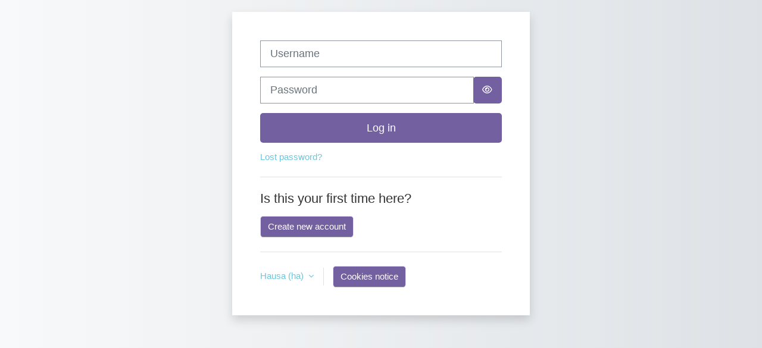

--- FILE ---
content_type: text/html; charset=utf-8
request_url: https://elearning.howtouseabortionpill.org/login/index.php?lang=ha
body_size: 8175
content:
<!DOCTYPE html>

<html  dir="ltr" lang="ha" xml:lang="ha">
<head>
    <title>Log in to the site | eLearning HTU</title>
    <link rel="shortcut icon" href="https://elearning.howtouseabortionpill.org/pluginfile.php?file=%2F1%2Fcore_admin%2Ffavicon%2F64x64%2F1756947572%2Ffavicon.png" />
    <meta http-equiv="Content-Type" content="text/html; charset=utf-8" />
<meta name="keywords" content="moodle, Log in to the site | eLearning HTU" />
<link rel="stylesheet" type="text/css" href="https://elearning.howtouseabortionpill.org/theme/yui_combo.php?rollup/3.18.1/yui-moodlesimple-min.css" /><script id="firstthemesheet" type="text/css">/** Required in order to fix style inclusion problems in IE with YUI **/</script><link rel="stylesheet" type="text/css" href="https://elearning.howtouseabortionpill.org/theme/styles.php?theme=adaptable&amp;rev=1756947572_1&amp;type=all" />
<script>
//<![CDATA[
var M = {}; M.yui = {};
M.pageloadstarttime = new Date();
M.cfg = {"wwwroot":"https:\/\/elearning.howtouseabortionpill.org","homeurl":{},"sesskey":"ttDSPdqxAo","sessiontimeout":"7200","sessiontimeoutwarning":1200,"themerev":"1756947572","slasharguments":0,"theme":"adaptable","iconsystemmodule":"core\/icon_system_fontawesome","jsrev":"1756947572","admin":"admin","svgicons":true,"usertimezone":"America\/Mexico_City","language":"ha","courseId":1,"courseContextId":2,"contextid":1,"contextInstanceId":0,"langrev":1756947572,"templaterev":"1756947572","siteId":1};var yui1ConfigFn = function(me) {if(/-skin|reset|fonts|grids|base/.test(me.name)){me.type='css';me.path=me.path.replace(/\.js/,'.css');me.path=me.path.replace(/\/yui2-skin/,'/assets/skins/sam/yui2-skin')}};
var yui2ConfigFn = function(me) {var parts=me.name.replace(/^moodle-/,'').split('-'),component=parts.shift(),module=parts[0],min='-min';if(/-(skin|core)$/.test(me.name)){parts.pop();me.type='css';min=''}
if(module){var filename=parts.join('-');me.path=component+'/'+module+'/'+filename+min+'.'+me.type}else{me.path=component+'/'+component+'.'+me.type}};
YUI_config = {"debug":false,"base":"https:\/\/elearning.howtouseabortionpill.org\/lib\/yuilib\/3.18.1\/","comboBase":"https:\/\/elearning.howtouseabortionpill.org\/theme\/yui_combo.php?","combine":true,"filter":null,"insertBefore":"firstthemesheet","groups":{"yui2":{"base":"https:\/\/elearning.howtouseabortionpill.org\/lib\/yuilib\/2in3\/2.9.0\/build\/","comboBase":"https:\/\/elearning.howtouseabortionpill.org\/theme\/yui_combo.php?","combine":true,"ext":false,"root":"2in3\/2.9.0\/build\/","patterns":{"yui2-":{"group":"yui2","configFn":yui1ConfigFn}}},"moodle":{"name":"moodle","base":"https:\/\/elearning.howtouseabortionpill.org\/theme\/yui_combo.php?m\/1756947572\/","combine":true,"comboBase":"https:\/\/elearning.howtouseabortionpill.org\/theme\/yui_combo.php?","ext":false,"root":"m\/1756947572\/","patterns":{"moodle-":{"group":"moodle","configFn":yui2ConfigFn}},"filter":null,"modules":{"moodle-core-actionmenu":{"requires":["base","event","node-event-simulate"]},"moodle-core-blocks":{"requires":["base","node","io","dom","dd","dd-scroll","moodle-core-dragdrop","moodle-core-notification"]},"moodle-core-event":{"requires":["event-custom"]},"moodle-core-dragdrop":{"requires":["base","node","io","dom","dd","event-key","event-focus","moodle-core-notification"]},"moodle-core-maintenancemodetimer":{"requires":["base","node"]},"moodle-core-lockscroll":{"requires":["plugin","base-build"]},"moodle-core-handlebars":{"condition":{"trigger":"handlebars","when":"after"}},"moodle-core-chooserdialogue":{"requires":["base","panel","moodle-core-notification"]},"moodle-core-notification":{"requires":["moodle-core-notification-dialogue","moodle-core-notification-alert","moodle-core-notification-confirm","moodle-core-notification-exception","moodle-core-notification-ajaxexception"]},"moodle-core-notification-dialogue":{"requires":["base","node","panel","escape","event-key","dd-plugin","moodle-core-widget-focusafterclose","moodle-core-lockscroll"]},"moodle-core-notification-alert":{"requires":["moodle-core-notification-dialogue"]},"moodle-core-notification-confirm":{"requires":["moodle-core-notification-dialogue"]},"moodle-core-notification-exception":{"requires":["moodle-core-notification-dialogue"]},"moodle-core-notification-ajaxexception":{"requires":["moodle-core-notification-dialogue"]},"moodle-core_availability-form":{"requires":["base","node","event","event-delegate","panel","moodle-core-notification-dialogue","json"]},"moodle-backup-backupselectall":{"requires":["node","event","node-event-simulate","anim"]},"moodle-course-util":{"requires":["node"],"use":["moodle-course-util-base"],"submodules":{"moodle-course-util-base":{},"moodle-course-util-section":{"requires":["node","moodle-course-util-base"]},"moodle-course-util-cm":{"requires":["node","moodle-course-util-base"]}}},"moodle-course-dragdrop":{"requires":["base","node","io","dom","dd","dd-scroll","moodle-core-dragdrop","moodle-core-notification","moodle-course-coursebase","moodle-course-util"]},"moodle-course-management":{"requires":["base","node","io-base","moodle-core-notification-exception","json-parse","dd-constrain","dd-proxy","dd-drop","dd-delegate","node-event-delegate"]},"moodle-course-categoryexpander":{"requires":["node","event-key"]},"moodle-form-shortforms":{"requires":["node","base","selector-css3","moodle-core-event"]},"moodle-form-dateselector":{"requires":["base","node","overlay","calendar"]},"moodle-question-searchform":{"requires":["base","node"]},"moodle-question-chooser":{"requires":["moodle-core-chooserdialogue"]},"moodle-availability_completion-form":{"requires":["base","node","event","moodle-core_availability-form"]},"moodle-availability_date-form":{"requires":["base","node","event","io","moodle-core_availability-form"]},"moodle-availability_grade-form":{"requires":["base","node","event","moodle-core_availability-form"]},"moodle-availability_group-form":{"requires":["base","node","event","moodle-core_availability-form"]},"moodle-availability_grouping-form":{"requires":["base","node","event","moodle-core_availability-form"]},"moodle-availability_profile-form":{"requires":["base","node","event","moodle-core_availability-form"]},"moodle-mod_assign-history":{"requires":["node","transition"]},"moodle-mod_customcert-rearrange":{"requires":["dd-delegate","dd-drag"]},"moodle-mod_quiz-util":{"requires":["node","moodle-core-actionmenu"],"use":["moodle-mod_quiz-util-base"],"submodules":{"moodle-mod_quiz-util-base":{},"moodle-mod_quiz-util-slot":{"requires":["node","moodle-mod_quiz-util-base"]},"moodle-mod_quiz-util-page":{"requires":["node","moodle-mod_quiz-util-base"]}}},"moodle-mod_quiz-modform":{"requires":["base","node","event"]},"moodle-mod_quiz-dragdrop":{"requires":["base","node","io","dom","dd","dd-scroll","moodle-core-dragdrop","moodle-core-notification","moodle-mod_quiz-quizbase","moodle-mod_quiz-util-base","moodle-mod_quiz-util-page","moodle-mod_quiz-util-slot","moodle-course-util"]},"moodle-mod_quiz-quizbase":{"requires":["base","node"]},"moodle-mod_quiz-questionchooser":{"requires":["moodle-core-chooserdialogue","moodle-mod_quiz-util","querystring-parse"]},"moodle-mod_quiz-toolboxes":{"requires":["base","node","event","event-key","io","moodle-mod_quiz-quizbase","moodle-mod_quiz-util-slot","moodle-core-notification-ajaxexception"]},"moodle-mod_quiz-autosave":{"requires":["base","node","event","event-valuechange","node-event-delegate","io-form","datatype-date-format"]},"moodle-message_airnotifier-toolboxes":{"requires":["base","node","io"]},"moodle-editor_atto-rangy":{"requires":[]},"moodle-editor_atto-editor":{"requires":["node","transition","io","overlay","escape","event","event-simulate","event-custom","node-event-html5","node-event-simulate","yui-throttle","moodle-core-notification-dialogue","moodle-editor_atto-rangy","handlebars","timers","querystring-stringify"]},"moodle-editor_atto-plugin":{"requires":["node","base","escape","event","event-outside","handlebars","event-custom","timers","moodle-editor_atto-menu"]},"moodle-editor_atto-menu":{"requires":["moodle-core-notification-dialogue","node","event","event-custom"]},"moodle-report_eventlist-eventfilter":{"requires":["base","event","node","node-event-delegate","datatable","autocomplete","autocomplete-filters"]},"moodle-report_loglive-fetchlogs":{"requires":["base","event","node","io","node-event-delegate"]},"moodle-gradereport_history-userselector":{"requires":["escape","event-delegate","event-key","handlebars","io-base","json-parse","moodle-core-notification-dialogue"]},"moodle-qbank_editquestion-chooser":{"requires":["moodle-core-chooserdialogue"]},"moodle-tool_lp-dragdrop-reorder":{"requires":["moodle-core-dragdrop"]},"moodle-assignfeedback_editpdf-editor":{"requires":["base","event","node","io","graphics","json","event-move","event-resize","transition","querystring-stringify-simple","moodle-core-notification-dialog","moodle-core-notification-alert","moodle-core-notification-warning","moodle-core-notification-exception","moodle-core-notification-ajaxexception"]},"moodle-atto_accessibilitychecker-button":{"requires":["color-base","moodle-editor_atto-plugin"]},"moodle-atto_accessibilityhelper-button":{"requires":["moodle-editor_atto-plugin"]},"moodle-atto_align-button":{"requires":["moodle-editor_atto-plugin"]},"moodle-atto_bold-button":{"requires":["moodle-editor_atto-plugin"]},"moodle-atto_charmap-button":{"requires":["moodle-editor_atto-plugin"]},"moodle-atto_clear-button":{"requires":["moodle-editor_atto-plugin"]},"moodle-atto_collapse-button":{"requires":["moodle-editor_atto-plugin"]},"moodle-atto_emojipicker-button":{"requires":["moodle-editor_atto-plugin"]},"moodle-atto_emoticon-button":{"requires":["moodle-editor_atto-plugin"]},"moodle-atto_equation-button":{"requires":["moodle-editor_atto-plugin","moodle-core-event","io","event-valuechange","tabview","array-extras"]},"moodle-atto_h5p-button":{"requires":["moodle-editor_atto-plugin"]},"moodle-atto_html-button":{"requires":["promise","moodle-editor_atto-plugin","moodle-atto_html-beautify","moodle-atto_html-codemirror","event-valuechange"]},"moodle-atto_html-codemirror":{"requires":["moodle-atto_html-codemirror-skin"]},"moodle-atto_html-beautify":{},"moodle-atto_image-button":{"requires":["moodle-editor_atto-plugin"]},"moodle-atto_indent-button":{"requires":["moodle-editor_atto-plugin"]},"moodle-atto_italic-button":{"requires":["moodle-editor_atto-plugin"]},"moodle-atto_link-button":{"requires":["moodle-editor_atto-plugin"]},"moodle-atto_managefiles-button":{"requires":["moodle-editor_atto-plugin"]},"moodle-atto_managefiles-usedfiles":{"requires":["node","escape"]},"moodle-atto_media-button":{"requires":["moodle-editor_atto-plugin","moodle-form-shortforms"]},"moodle-atto_multilang2-button":{"requires":["moodle-editor_atto-plugin"]},"moodle-atto_noautolink-button":{"requires":["moodle-editor_atto-plugin"]},"moodle-atto_orderedlist-button":{"requires":["moodle-editor_atto-plugin"]},"moodle-atto_recordrtc-recording":{"requires":["moodle-atto_recordrtc-button"]},"moodle-atto_recordrtc-button":{"requires":["moodle-editor_atto-plugin","moodle-atto_recordrtc-recording"]},"moodle-atto_rtl-button":{"requires":["moodle-editor_atto-plugin"]},"moodle-atto_strike-button":{"requires":["moodle-editor_atto-plugin"]},"moodle-atto_subscript-button":{"requires":["moodle-editor_atto-plugin"]},"moodle-atto_superscript-button":{"requires":["moodle-editor_atto-plugin"]},"moodle-atto_table-button":{"requires":["moodle-editor_atto-plugin","moodle-editor_atto-menu","event","event-valuechange"]},"moodle-atto_title-button":{"requires":["moodle-editor_atto-plugin"]},"moodle-atto_underline-button":{"requires":["moodle-editor_atto-plugin"]},"moodle-atto_undo-button":{"requires":["moodle-editor_atto-plugin"]},"moodle-atto_unorderedlist-button":{"requires":["moodle-editor_atto-plugin"]}}},"gallery":{"name":"gallery","base":"https:\/\/elearning.howtouseabortionpill.org\/lib\/yuilib\/gallery\/","combine":true,"comboBase":"https:\/\/elearning.howtouseabortionpill.org\/theme\/yui_combo.php?","ext":false,"root":"gallery\/1756947572\/","patterns":{"gallery-":{"group":"gallery"}}}},"modules":{"core_filepicker":{"name":"core_filepicker","fullpath":"https:\/\/elearning.howtouseabortionpill.org\/lib\/javascript.php?rev=1756947572&jsfile=%2Frepository%2Ffilepicker.js","requires":["base","node","node-event-simulate","json","async-queue","io-base","io-upload-iframe","io-form","yui2-treeview","panel","cookie","datatable","datatable-sort","resize-plugin","dd-plugin","escape","moodle-core_filepicker","moodle-core-notification-dialogue"]},"core_comment":{"name":"core_comment","fullpath":"https:\/\/elearning.howtouseabortionpill.org\/lib\/javascript.php?rev=1756947572&jsfile=%2Fcomment%2Fcomment.js","requires":["base","io-base","node","json","yui2-animation","overlay","escape"]}},"logInclude":[],"logExclude":[],"logLevel":null};
M.yui.loader = {modules: {}};

//]]>
</script>

<!-- Google Tag Manager -->
<script>(function(w,d,s,l,i){w[l]=w[l]||[];w[l].push({'gtm.start':
new Date().getTime(),event:'gtm.js'});var f=d.getElementsByTagName(s)[0],
j=d.createElement(s),dl=l!='dataLayer'?'&l='+l:'';j.async=true;j.src=
'https://www.googletagmanager.com/gtm.js?id='+i+dl;f.parentNode.insertBefore(j,f);
})(window,document,'script','dataLayer','GTM-5KCPQH4');</script>
<!-- End Google Tag Manager --><meta name="robots" content="noindex" />
    <meta name="viewport" content="width=device-width, initial-scale=1.0">

    <!-- Twitter Card data -->
    <meta name="twitter:card" value="summary">
    <meta name="twitter:site" value="HTU - eLearning">
    <meta name="twitter:title" value="Log in to the site | eLearning HTU">

    <!-- Open Graph data -->
    <meta property="og:title" content="Log in to the site | eLearning HTU">
    <meta property="og:type" content="website" />
    <meta property="og:url" content="">
    <meta name="og:site_name" value="HTU - eLearning">

    <!-- Chrome, Firefox OS and Opera on Android topbar color -->
    <meta name="theme-color" content="#6cc5db">

    <!-- Windows Phone topbar color -->
    <meta name="msapplication-navbutton-color" content="#6cc5db">

    <!-- iOS Safari topbar color -->
    <meta name="apple-mobile-web-app-status-bar-style" content="#6cc5db">

</head><body  id="page-login-index" class="format-site  path-login chrome dir-ltr lang-ha yui-skin-sam yui3-skin-sam elearning-howtouseabortionpill-org pagelayout-login course-1 context-1 notloggedin theme theme_adaptable two-column standard fullin"><div>
    <a class="sr-only sr-only-focusable" href="#maincontent">Skip to main content</a>
</div><script src="https://elearning.howtouseabortionpill.org/lib/javascript.php?rev=1756947572&amp;jsfile=%2Flib%2Fpolyfills%2Fpolyfill.js"></script>
<script src="https://elearning.howtouseabortionpill.org/theme/yui_combo.php?rollup/3.18.1/yui-moodlesimple-min.js"></script><script src="https://elearning.howtouseabortionpill.org/lib/javascript.php?rev=1756947572&amp;jsfile=%2Flib%2Fjavascript-static.js"></script>
<script>
//<![CDATA[
document.body.className += ' jsenabled';
//]]>
</script>


<!-- Google Tag Manager (noscript) -->
<noscript><iframe src="https://www.googletagmanager.com/ns.html?id=GTM-5KCPQH4"
height="0" width="0" style="display:none;visibility:hidden"></iframe></noscript>
<!-- End Google Tag Manager (noscript) --><div id="page-wrapper"><div id="page" class="container-fluid"><div class="container outercont"><div id="page-content" class="row"><div id="region-main-box" class="col-12"><section id="region-main"><div class="login-wrapper"><div class="login-container"><div role="main"><span id="maincontent"></span><div class="loginform">
        <a href="https://elearning.howtouseabortionpill.org/login/signup.php" class="sr-only">Skip to create new account</a>
            <form class="login-form" action="https://elearning.howtouseabortionpill.org/login/index.php" method="post" id="login">
                <input type="hidden" name="logintoken" value="HWycrQaEIlsCbE0WdLYb7M9pNCpDv04I">
                <div class="login-form-username form-group">
                    <label for="username" class="sr-only">
                            Username
                    </label>
                    <input type="text" name="username" id="username" class="form-control form-control-lg" value="" placeholder="Username" autocomplete="username">
                </div>
                <div class="login-form-password form-group">
                    <label for="password" class="sr-only">Password</label>
                    <div class="input-group">
                    <input type="password" name="password" id="password" value="" class="form-control form-control-lg" placeholder="Password" autocomplete="current-password">
                    <div class="input-group-append">
                        <button class="btn btn-outline-secondary toggle-password" type="button">
                            <i class="fa fa-eye"></i>
                        </button>
                    </div>
                    </div>
                </div>
                <div class="login-form-submit form-group">
                    <button class="loginbtn btn btn-primary btn-lg btn-block" type="submit" id="loginbtn">Log in</button>
                </div>
                <div class="login-form-forgotpassword form-group">
                    <a href="https://elearning.howtouseabortionpill.org/login/forgot_password.php">Lost password?</a>
                </div>
            </form>
        
        <script>
            document.addEventListener('DOMContentLoaded', function() {
                const togglePassword = document.querySelector('.toggle-password');
                const passwordField = document.querySelector('#password');
        
                togglePassword.addEventListener('click', function() {
                    const type = passwordField.getAttribute('type') === 'password' ? 'text' : 'password';
                    passwordField.setAttribute('type', type);
                    this.querySelector('i').classList.toggle('fa-eye');
                    this.querySelector('i').classList.toggle('fa-eye-slash');
                });
            });
        </script>
        <div class="login-divider"></div>
        <div class="login-instructions mb-3">
            <h2 class="login-heading">Is this your first time here?</h2>
            
        </div>
        <div class="login-signup">
            <a class="btn btn-secondary" href="https://elearning.howtouseabortionpill.org/login/signup.php">Create new account</a>
        </div>
    <div class="login-divider"></div>
    <div class="d-flex">
            <div class="login-languagemenu">
                <div class="action-menu moodle-actionmenu" id="action-menu-0" data-enhance="moodle-core-actionmenu">
                
                        <div class="menubar d-flex " id="action-menu-0-menubar">
                
                            
                
                
                                <div class="action-menu-trigger">
                                    <div class="dropdown">
                                        <a
                                            href="#"
                                            tabindex="0"
                                            class=" dropdown-toggle icon-no-margin"
                                            id="action-menu-toggle-0"
                                            aria-label="Hausa ‎(ha)‎"
                                            data-toggle="dropdown"
                                            role="button"
                                            aria-haspopup="true"
                                            aria-expanded="false"
                                            aria-controls="action-menu-0-menu"
                                        >
                                            
                                            Hausa ‎(ha)‎
                                                
                                            <b class="caret"></b>
                                        </a>
                                            <div class="dropdown-menu menu dropdown-menu-right" id="action-menu-0-menu" data-rel="menu-content" aria-labelledby="action-menu-toggle-0" role="menu">
                                                                                                <a href="https://elearning.howtouseabortionpill.org/login/index.php?lang=id" class="dropdown-item menu-action" data-lang="id" lang="id" role="menuitem" tabindex="-1" >
                                                <span class="menu-action-text">Bahasa Indonesia ‎(id)‎</span>
                                        </a>
                                                                                                <a href="https://elearning.howtouseabortionpill.org/login/index.php?lang=en" class="dropdown-item menu-action" data-lang="en" lang="en" role="menuitem" tabindex="-1" >
                                                <span class="menu-action-text">English ‎(en)‎</span>
                                        </a>
                                                                                                <a href="https://elearning.howtouseabortionpill.org/login/index.php?lang=es_mx" class="dropdown-item menu-action" data-lang="es_mx" lang="es-mx" role="menuitem" tabindex="-1" >
                                                <span class="menu-action-text">Español - México ‎(es_mx)‎</span>
                                        </a>
                                                                                                <a href="https://elearning.howtouseabortionpill.org/login/index.php?lang=fr" class="dropdown-item menu-action" data-lang="fr" lang="fr" role="menuitem" tabindex="-1" >
                                                <span class="menu-action-text">Français ‎(fr)‎</span>
                                        </a>
                                                                                                <a href="#" class="dropdown-item menu-action" role="menuitem" tabindex="-1" >
                                                <span class="menu-action-text">Hausa ‎(ha)‎</span>
                                        </a>
                                                                                                <a href="https://elearning.howtouseabortionpill.org/login/index.php?lang=sw" class="dropdown-item menu-action" data-lang="sw" lang="sw" role="menuitem" tabindex="-1" >
                                                <span class="menu-action-text">Kiswahili ‎(sw)‎</span>
                                        </a>
                                                                                                <a href="https://elearning.howtouseabortionpill.org/login/index.php?lang=hu" class="dropdown-item menu-action" data-lang="hu" lang="hu" role="menuitem" tabindex="-1" >
                                                <span class="menu-action-text">magyar ‎(hu)‎</span>
                                        </a>
                                                                                                <a href="https://elearning.howtouseabortionpill.org/login/index.php?lang=pl" class="dropdown-item menu-action" data-lang="pl" lang="pl" role="menuitem" tabindex="-1" >
                                                <span class="menu-action-text">Polski ‎(pl)‎</span>
                                        </a>
                                                                                                <a href="https://elearning.howtouseabortionpill.org/login/index.php?lang=pt_br" class="dropdown-item menu-action" data-lang="pt_br" lang="pt-br" role="menuitem" tabindex="-1" >
                                                <span class="menu-action-text">Português - Brasil ‎(pt_br)‎</span>
                                        </a>
                                                                                                <a href="https://elearning.howtouseabortionpill.org/login/index.php?lang=pt" class="dropdown-item menu-action" data-lang="pt" lang="pt" role="menuitem" tabindex="-1" >
                                                <span class="menu-action-text">Português - Portugal ‎(pt)‎</span>
                                        </a>
                                                                                                <a href="https://elearning.howtouseabortionpill.org/login/index.php?lang=ro" class="dropdown-item menu-action" data-lang="ro" lang="ro" role="menuitem" tabindex="-1" >
                                                <span class="menu-action-text">Română ‎(ro)‎</span>
                                        </a>
                                                                                                <a href="https://elearning.howtouseabortionpill.org/login/index.php?lang=sk" class="dropdown-item menu-action" data-lang="sk" lang="sk" role="menuitem" tabindex="-1" >
                                                <span class="menu-action-text">Slovenčina ‎(sk)‎</span>
                                        </a>
                                                                                                <a href="https://elearning.howtouseabortionpill.org/login/index.php?lang=bg" class="dropdown-item menu-action" data-lang="bg" lang="bg" role="menuitem" tabindex="-1" >
                                                <span class="menu-action-text">Български ‎(bg)‎</span>
                                        </a>
                                                                                                <a href="https://elearning.howtouseabortionpill.org/login/index.php?lang=ru" class="dropdown-item menu-action" data-lang="ru" lang="ru" role="menuitem" tabindex="-1" >
                                                <span class="menu-action-text">Русский ‎(ru)‎</span>
                                        </a>
                                                                                                <a href="https://elearning.howtouseabortionpill.org/login/index.php?lang=uk" class="dropdown-item menu-action" data-lang="uk" lang="uk" role="menuitem" tabindex="-1" >
                                                <span class="menu-action-text">Українська ‎(uk)‎</span>
                                        </a>
                                                                                                <a href="https://elearning.howtouseabortionpill.org/login/index.php?lang=ar" class="dropdown-item menu-action" data-lang="ar" lang="ar" role="menuitem" tabindex="-1" >
                                                <span class="menu-action-text">العربية ‎(ar)‎</span>
                                        </a>
                                                                                                <a href="https://elearning.howtouseabortionpill.org/login/index.php?lang=hi" class="dropdown-item menu-action" data-lang="hi" lang="hi" role="menuitem" tabindex="-1" >
                                                <span class="menu-action-text">हिंदी ‎(hi)‎</span>
                                        </a>
                                                                                                <a href="https://elearning.howtouseabortionpill.org/login/index.php?lang=my" class="dropdown-item menu-action" data-lang="my" lang="my" role="menuitem" tabindex="-1" >
                                                <span class="menu-action-text">ဗမာစာ ‎(my)‎</span>
                                        </a>
                                                                                                <a href="https://elearning.howtouseabortionpill.org/login/index.php?lang=ja" class="dropdown-item menu-action" data-lang="ja" lang="ja" role="menuitem" tabindex="-1" >
                                                <span class="menu-action-text">日本語 ‎(ja)‎</span>
                                        </a>
                                            </div>
                                    </div>
                                </div>
                
                        </div>
                
                </div>
            </div>
            <div class="divider border-left align-self-center mx-3"></div>
        <button type="button" class="btn btn-secondary"  data-modal="alert" data-modal-title-str='["cookiesenabled", "core"]'  data-modal-content-str='["cookiesenabled_help_html", "core"]'>Cookies notice</button>
    </div>
</div></div></div></div></section></div></div></div></div>
</div>

<script>
//<![CDATA[
var require = {
    baseUrl : 'https://elearning.howtouseabortionpill.org/lib/requirejs.php?file=%2F1756947572%2F',
    // We only support AMD modules with an explicit define() statement.
    enforceDefine: true,
    skipDataMain: true,
    waitSeconds : 0,

    paths: {
        jquery: 'https://elearning.howtouseabortionpill.org/lib/javascript.php?file=%2F1756947572%2Flib/jquery/jquery-3.7.1.min.js',
        jqueryui: 'https://elearning.howtouseabortionpill.org/lib/javascript.php?file=%2F1756947572%2Flib/jquery/ui-1.13.2/jquery-ui.min.js',
        jqueryprivate: 'https://elearning.howtouseabortionpill.org/lib/javascript.php?file=%2F1756947572%2Flib/requirejs/jquery-private.js'
    },

    // Custom jquery config map.
    map: {
      // '*' means all modules will get 'jqueryprivate'
      // for their 'jquery' dependency.
      '*': { jquery: 'jqueryprivate' },
      // Stub module for 'process'. This is a workaround for a bug in MathJax (see MDL-60458).
      '*': { process: 'core/first' },

      // 'jquery-private' wants the real jQuery module
      // though. If this line was not here, there would
      // be an unresolvable cyclic dependency.
      jqueryprivate: { jquery: 'jquery' }
    }
};

//]]>
</script>
<script src="https://elearning.howtouseabortionpill.org/lib/javascript.php?rev=1756947572&amp;jsfile=%2Flib%2Frequirejs%2Frequire.min.js"></script>
<script>
//<![CDATA[
M.util.js_pending("core/first");
require(['core/first'], function() {
require(['core/prefetch'])
;
M.util.js_pending('filter_mathjaxloader/loader'); require(['filter_mathjaxloader/loader'], function(amd) {amd.configure({"mathjaxconfig":"\nMathJax.Hub.Config({\n    config: [\"Accessible.js\", \"Safe.js\"],\n    errorSettings: { message: [\"!\"] },\n    skipStartupTypeset: true,\n    messageStyle: \"none\"\n});\n","lang":"en"}); M.util.js_complete('filter_mathjaxloader/loader');});;
require(["media_videojs/loader"], function(loader) {
    loader.setUp('en');
});;

    M.util.js_pending('theme_boost/loader');
    require(['theme_boost/loader', 'theme_boost/drawer'], function(Loader, Drawer) {
        Drawer.init();
        M.util.js_complete('theme_boost/loader');
    });
;

;
M.util.js_pending('core/notification'); require(['core/notification'], function(amd) {amd.init(1, []); M.util.js_complete('core/notification');});;
M.util.js_pending('core/log'); require(['core/log'], function(amd) {amd.setConfig({"level":"warn"}); M.util.js_complete('core/log');});;
M.util.js_pending('core/page_global'); require(['core/page_global'], function(amd) {amd.init(); M.util.js_complete('core/page_global');});;
M.util.js_pending('core/utility'); require(['core/utility'], function(amd) {M.util.js_complete('core/utility');});;
M.util.js_pending('core/storage_validation'); require(['core/storage_validation'], function(amd) {amd.init(null); M.util.js_complete('core/storage_validation');});
    M.util.js_complete("core/first");
});
//]]>
</script>
<script src="https://cdn.jsdelivr.net/npm/mathjax@2.7.9/MathJax.js?delayStartupUntil=configured"></script>
<script>
//<![CDATA[
M.str = {"moodle":{"lastmodified":"Last modified","name":"Name","error":"Error","info":"Information","yes":"Yes","no":"No","cancel":"Cancel","confirm":"Confirm","areyousure":"Are you sure?","closebuttontitle":"Close","unknownerror":"Unknown error","file":"File","url":"URL","collapseall":"Collapse all","expandall":"Expand all"},"repository":{"type":"Type","size":"Size","invalidjson":"Invalid JSON string","nofilesattached":"No files attached","filepicker":"File picker","logout":"Logout","nofilesavailable":"No files available","norepositoriesavailable":"Sorry, none of your current repositories can return files in the required format.","fileexistsdialogheader":"File exists","fileexistsdialog_editor":"A file with that name has already been attached to the text you are editing.","fileexistsdialog_filemanager":"A file with that name has already been attached","renameto":"Rename to \"{$a}\"","referencesexist":"There are {$a} links to this file","select":"Select"},"admin":{"confirmdeletecomments":"Are you sure you want to delete the selected comment(s)?","confirmation":"Confirmation"},"debug":{"debuginfo":"Debug info","line":"Line","stacktrace":"Stack trace"},"langconfig":{"labelsep":":"}};
//]]>
</script>
<script>
//<![CDATA[
(function() {M.util.help_popups.setup(Y);
 M.util.js_pending('random69680431c65fd21'); Y.on('domready', function() { M.util.js_complete("init");  M.util.js_complete('random69680431c65fd21'); });
})();
//]]>
</script>






</body></html>